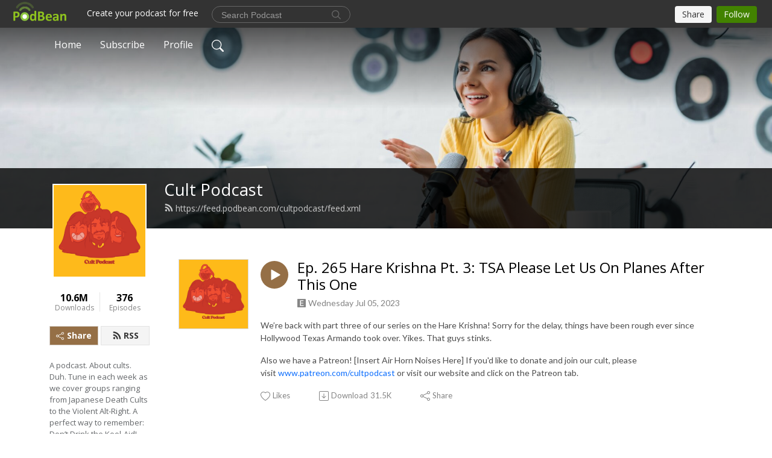

--- FILE ---
content_type: text/css
request_url: https://pbcdn1.podbean.com/fs1/user-site-dist/assets/episode.6d6d54b9.css
body_size: -149
content:
.cc-pagination1 .pagination .page-item .page-link{color:#989898;padding:2px 13px}.cc-pagination1 .pagination .page-item .page-link span{position:relative;top:-1px}.cc-pagination1 .pagination .page-item .active{background-color:#f5f5f5}.user-logo{height:50px!important}.text.mb-2{margin-top:0}.cc-comments .content .cc-comment-item:nth-last-child(2) .user-content{border-bottom:1px solid transparent!important}
